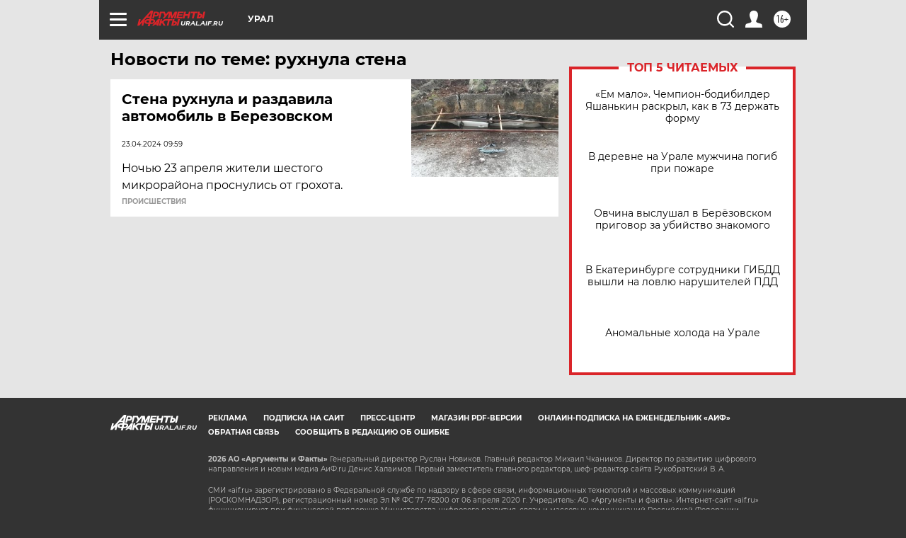

--- FILE ---
content_type: text/html
request_url: https://tns-counter.ru/nc01a**R%3Eundefined*aif_ru/ru/UTF-8/tmsec=aif_ru/279211811***
body_size: -72
content:
CDF7761969754ED2X1769295570:CDF7761969754ED2X1769295570